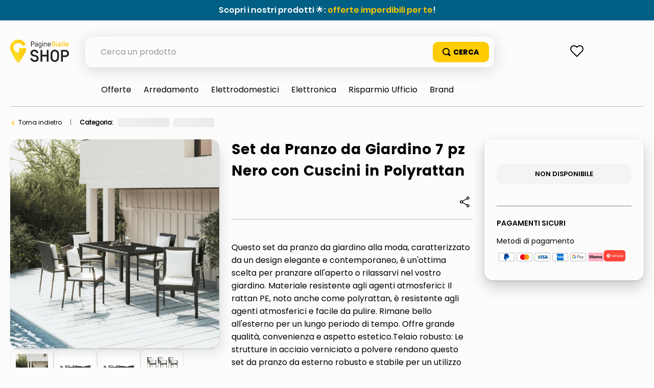

--- FILE ---
content_type: text/html; charset=utf-8
request_url: https://www.google.com/recaptcha/enterprise/anchor?ar=1&k=6LdV7CIpAAAAAPUrHXWlFArQ5hSiNQJk6Ja-vcYM&co=aHR0cHM6Ly9zaG9wLnBhZ2luZWdpYWxsZS5pdDo0NDM.&hl=it&v=PoyoqOPhxBO7pBk68S4YbpHZ&size=invisible&anchor-ms=20000&execute-ms=30000&cb=tv2vex1jsjc7
body_size: 48969
content:
<!DOCTYPE HTML><html dir="ltr" lang="it"><head><meta http-equiv="Content-Type" content="text/html; charset=UTF-8">
<meta http-equiv="X-UA-Compatible" content="IE=edge">
<title>reCAPTCHA</title>
<style type="text/css">
/* cyrillic-ext */
@font-face {
  font-family: 'Roboto';
  font-style: normal;
  font-weight: 400;
  font-stretch: 100%;
  src: url(//fonts.gstatic.com/s/roboto/v48/KFO7CnqEu92Fr1ME7kSn66aGLdTylUAMa3GUBHMdazTgWw.woff2) format('woff2');
  unicode-range: U+0460-052F, U+1C80-1C8A, U+20B4, U+2DE0-2DFF, U+A640-A69F, U+FE2E-FE2F;
}
/* cyrillic */
@font-face {
  font-family: 'Roboto';
  font-style: normal;
  font-weight: 400;
  font-stretch: 100%;
  src: url(//fonts.gstatic.com/s/roboto/v48/KFO7CnqEu92Fr1ME7kSn66aGLdTylUAMa3iUBHMdazTgWw.woff2) format('woff2');
  unicode-range: U+0301, U+0400-045F, U+0490-0491, U+04B0-04B1, U+2116;
}
/* greek-ext */
@font-face {
  font-family: 'Roboto';
  font-style: normal;
  font-weight: 400;
  font-stretch: 100%;
  src: url(//fonts.gstatic.com/s/roboto/v48/KFO7CnqEu92Fr1ME7kSn66aGLdTylUAMa3CUBHMdazTgWw.woff2) format('woff2');
  unicode-range: U+1F00-1FFF;
}
/* greek */
@font-face {
  font-family: 'Roboto';
  font-style: normal;
  font-weight: 400;
  font-stretch: 100%;
  src: url(//fonts.gstatic.com/s/roboto/v48/KFO7CnqEu92Fr1ME7kSn66aGLdTylUAMa3-UBHMdazTgWw.woff2) format('woff2');
  unicode-range: U+0370-0377, U+037A-037F, U+0384-038A, U+038C, U+038E-03A1, U+03A3-03FF;
}
/* math */
@font-face {
  font-family: 'Roboto';
  font-style: normal;
  font-weight: 400;
  font-stretch: 100%;
  src: url(//fonts.gstatic.com/s/roboto/v48/KFO7CnqEu92Fr1ME7kSn66aGLdTylUAMawCUBHMdazTgWw.woff2) format('woff2');
  unicode-range: U+0302-0303, U+0305, U+0307-0308, U+0310, U+0312, U+0315, U+031A, U+0326-0327, U+032C, U+032F-0330, U+0332-0333, U+0338, U+033A, U+0346, U+034D, U+0391-03A1, U+03A3-03A9, U+03B1-03C9, U+03D1, U+03D5-03D6, U+03F0-03F1, U+03F4-03F5, U+2016-2017, U+2034-2038, U+203C, U+2040, U+2043, U+2047, U+2050, U+2057, U+205F, U+2070-2071, U+2074-208E, U+2090-209C, U+20D0-20DC, U+20E1, U+20E5-20EF, U+2100-2112, U+2114-2115, U+2117-2121, U+2123-214F, U+2190, U+2192, U+2194-21AE, U+21B0-21E5, U+21F1-21F2, U+21F4-2211, U+2213-2214, U+2216-22FF, U+2308-230B, U+2310, U+2319, U+231C-2321, U+2336-237A, U+237C, U+2395, U+239B-23B7, U+23D0, U+23DC-23E1, U+2474-2475, U+25AF, U+25B3, U+25B7, U+25BD, U+25C1, U+25CA, U+25CC, U+25FB, U+266D-266F, U+27C0-27FF, U+2900-2AFF, U+2B0E-2B11, U+2B30-2B4C, U+2BFE, U+3030, U+FF5B, U+FF5D, U+1D400-1D7FF, U+1EE00-1EEFF;
}
/* symbols */
@font-face {
  font-family: 'Roboto';
  font-style: normal;
  font-weight: 400;
  font-stretch: 100%;
  src: url(//fonts.gstatic.com/s/roboto/v48/KFO7CnqEu92Fr1ME7kSn66aGLdTylUAMaxKUBHMdazTgWw.woff2) format('woff2');
  unicode-range: U+0001-000C, U+000E-001F, U+007F-009F, U+20DD-20E0, U+20E2-20E4, U+2150-218F, U+2190, U+2192, U+2194-2199, U+21AF, U+21E6-21F0, U+21F3, U+2218-2219, U+2299, U+22C4-22C6, U+2300-243F, U+2440-244A, U+2460-24FF, U+25A0-27BF, U+2800-28FF, U+2921-2922, U+2981, U+29BF, U+29EB, U+2B00-2BFF, U+4DC0-4DFF, U+FFF9-FFFB, U+10140-1018E, U+10190-1019C, U+101A0, U+101D0-101FD, U+102E0-102FB, U+10E60-10E7E, U+1D2C0-1D2D3, U+1D2E0-1D37F, U+1F000-1F0FF, U+1F100-1F1AD, U+1F1E6-1F1FF, U+1F30D-1F30F, U+1F315, U+1F31C, U+1F31E, U+1F320-1F32C, U+1F336, U+1F378, U+1F37D, U+1F382, U+1F393-1F39F, U+1F3A7-1F3A8, U+1F3AC-1F3AF, U+1F3C2, U+1F3C4-1F3C6, U+1F3CA-1F3CE, U+1F3D4-1F3E0, U+1F3ED, U+1F3F1-1F3F3, U+1F3F5-1F3F7, U+1F408, U+1F415, U+1F41F, U+1F426, U+1F43F, U+1F441-1F442, U+1F444, U+1F446-1F449, U+1F44C-1F44E, U+1F453, U+1F46A, U+1F47D, U+1F4A3, U+1F4B0, U+1F4B3, U+1F4B9, U+1F4BB, U+1F4BF, U+1F4C8-1F4CB, U+1F4D6, U+1F4DA, U+1F4DF, U+1F4E3-1F4E6, U+1F4EA-1F4ED, U+1F4F7, U+1F4F9-1F4FB, U+1F4FD-1F4FE, U+1F503, U+1F507-1F50B, U+1F50D, U+1F512-1F513, U+1F53E-1F54A, U+1F54F-1F5FA, U+1F610, U+1F650-1F67F, U+1F687, U+1F68D, U+1F691, U+1F694, U+1F698, U+1F6AD, U+1F6B2, U+1F6B9-1F6BA, U+1F6BC, U+1F6C6-1F6CF, U+1F6D3-1F6D7, U+1F6E0-1F6EA, U+1F6F0-1F6F3, U+1F6F7-1F6FC, U+1F700-1F7FF, U+1F800-1F80B, U+1F810-1F847, U+1F850-1F859, U+1F860-1F887, U+1F890-1F8AD, U+1F8B0-1F8BB, U+1F8C0-1F8C1, U+1F900-1F90B, U+1F93B, U+1F946, U+1F984, U+1F996, U+1F9E9, U+1FA00-1FA6F, U+1FA70-1FA7C, U+1FA80-1FA89, U+1FA8F-1FAC6, U+1FACE-1FADC, U+1FADF-1FAE9, U+1FAF0-1FAF8, U+1FB00-1FBFF;
}
/* vietnamese */
@font-face {
  font-family: 'Roboto';
  font-style: normal;
  font-weight: 400;
  font-stretch: 100%;
  src: url(//fonts.gstatic.com/s/roboto/v48/KFO7CnqEu92Fr1ME7kSn66aGLdTylUAMa3OUBHMdazTgWw.woff2) format('woff2');
  unicode-range: U+0102-0103, U+0110-0111, U+0128-0129, U+0168-0169, U+01A0-01A1, U+01AF-01B0, U+0300-0301, U+0303-0304, U+0308-0309, U+0323, U+0329, U+1EA0-1EF9, U+20AB;
}
/* latin-ext */
@font-face {
  font-family: 'Roboto';
  font-style: normal;
  font-weight: 400;
  font-stretch: 100%;
  src: url(//fonts.gstatic.com/s/roboto/v48/KFO7CnqEu92Fr1ME7kSn66aGLdTylUAMa3KUBHMdazTgWw.woff2) format('woff2');
  unicode-range: U+0100-02BA, U+02BD-02C5, U+02C7-02CC, U+02CE-02D7, U+02DD-02FF, U+0304, U+0308, U+0329, U+1D00-1DBF, U+1E00-1E9F, U+1EF2-1EFF, U+2020, U+20A0-20AB, U+20AD-20C0, U+2113, U+2C60-2C7F, U+A720-A7FF;
}
/* latin */
@font-face {
  font-family: 'Roboto';
  font-style: normal;
  font-weight: 400;
  font-stretch: 100%;
  src: url(//fonts.gstatic.com/s/roboto/v48/KFO7CnqEu92Fr1ME7kSn66aGLdTylUAMa3yUBHMdazQ.woff2) format('woff2');
  unicode-range: U+0000-00FF, U+0131, U+0152-0153, U+02BB-02BC, U+02C6, U+02DA, U+02DC, U+0304, U+0308, U+0329, U+2000-206F, U+20AC, U+2122, U+2191, U+2193, U+2212, U+2215, U+FEFF, U+FFFD;
}
/* cyrillic-ext */
@font-face {
  font-family: 'Roboto';
  font-style: normal;
  font-weight: 500;
  font-stretch: 100%;
  src: url(//fonts.gstatic.com/s/roboto/v48/KFO7CnqEu92Fr1ME7kSn66aGLdTylUAMa3GUBHMdazTgWw.woff2) format('woff2');
  unicode-range: U+0460-052F, U+1C80-1C8A, U+20B4, U+2DE0-2DFF, U+A640-A69F, U+FE2E-FE2F;
}
/* cyrillic */
@font-face {
  font-family: 'Roboto';
  font-style: normal;
  font-weight: 500;
  font-stretch: 100%;
  src: url(//fonts.gstatic.com/s/roboto/v48/KFO7CnqEu92Fr1ME7kSn66aGLdTylUAMa3iUBHMdazTgWw.woff2) format('woff2');
  unicode-range: U+0301, U+0400-045F, U+0490-0491, U+04B0-04B1, U+2116;
}
/* greek-ext */
@font-face {
  font-family: 'Roboto';
  font-style: normal;
  font-weight: 500;
  font-stretch: 100%;
  src: url(//fonts.gstatic.com/s/roboto/v48/KFO7CnqEu92Fr1ME7kSn66aGLdTylUAMa3CUBHMdazTgWw.woff2) format('woff2');
  unicode-range: U+1F00-1FFF;
}
/* greek */
@font-face {
  font-family: 'Roboto';
  font-style: normal;
  font-weight: 500;
  font-stretch: 100%;
  src: url(//fonts.gstatic.com/s/roboto/v48/KFO7CnqEu92Fr1ME7kSn66aGLdTylUAMa3-UBHMdazTgWw.woff2) format('woff2');
  unicode-range: U+0370-0377, U+037A-037F, U+0384-038A, U+038C, U+038E-03A1, U+03A3-03FF;
}
/* math */
@font-face {
  font-family: 'Roboto';
  font-style: normal;
  font-weight: 500;
  font-stretch: 100%;
  src: url(//fonts.gstatic.com/s/roboto/v48/KFO7CnqEu92Fr1ME7kSn66aGLdTylUAMawCUBHMdazTgWw.woff2) format('woff2');
  unicode-range: U+0302-0303, U+0305, U+0307-0308, U+0310, U+0312, U+0315, U+031A, U+0326-0327, U+032C, U+032F-0330, U+0332-0333, U+0338, U+033A, U+0346, U+034D, U+0391-03A1, U+03A3-03A9, U+03B1-03C9, U+03D1, U+03D5-03D6, U+03F0-03F1, U+03F4-03F5, U+2016-2017, U+2034-2038, U+203C, U+2040, U+2043, U+2047, U+2050, U+2057, U+205F, U+2070-2071, U+2074-208E, U+2090-209C, U+20D0-20DC, U+20E1, U+20E5-20EF, U+2100-2112, U+2114-2115, U+2117-2121, U+2123-214F, U+2190, U+2192, U+2194-21AE, U+21B0-21E5, U+21F1-21F2, U+21F4-2211, U+2213-2214, U+2216-22FF, U+2308-230B, U+2310, U+2319, U+231C-2321, U+2336-237A, U+237C, U+2395, U+239B-23B7, U+23D0, U+23DC-23E1, U+2474-2475, U+25AF, U+25B3, U+25B7, U+25BD, U+25C1, U+25CA, U+25CC, U+25FB, U+266D-266F, U+27C0-27FF, U+2900-2AFF, U+2B0E-2B11, U+2B30-2B4C, U+2BFE, U+3030, U+FF5B, U+FF5D, U+1D400-1D7FF, U+1EE00-1EEFF;
}
/* symbols */
@font-face {
  font-family: 'Roboto';
  font-style: normal;
  font-weight: 500;
  font-stretch: 100%;
  src: url(//fonts.gstatic.com/s/roboto/v48/KFO7CnqEu92Fr1ME7kSn66aGLdTylUAMaxKUBHMdazTgWw.woff2) format('woff2');
  unicode-range: U+0001-000C, U+000E-001F, U+007F-009F, U+20DD-20E0, U+20E2-20E4, U+2150-218F, U+2190, U+2192, U+2194-2199, U+21AF, U+21E6-21F0, U+21F3, U+2218-2219, U+2299, U+22C4-22C6, U+2300-243F, U+2440-244A, U+2460-24FF, U+25A0-27BF, U+2800-28FF, U+2921-2922, U+2981, U+29BF, U+29EB, U+2B00-2BFF, U+4DC0-4DFF, U+FFF9-FFFB, U+10140-1018E, U+10190-1019C, U+101A0, U+101D0-101FD, U+102E0-102FB, U+10E60-10E7E, U+1D2C0-1D2D3, U+1D2E0-1D37F, U+1F000-1F0FF, U+1F100-1F1AD, U+1F1E6-1F1FF, U+1F30D-1F30F, U+1F315, U+1F31C, U+1F31E, U+1F320-1F32C, U+1F336, U+1F378, U+1F37D, U+1F382, U+1F393-1F39F, U+1F3A7-1F3A8, U+1F3AC-1F3AF, U+1F3C2, U+1F3C4-1F3C6, U+1F3CA-1F3CE, U+1F3D4-1F3E0, U+1F3ED, U+1F3F1-1F3F3, U+1F3F5-1F3F7, U+1F408, U+1F415, U+1F41F, U+1F426, U+1F43F, U+1F441-1F442, U+1F444, U+1F446-1F449, U+1F44C-1F44E, U+1F453, U+1F46A, U+1F47D, U+1F4A3, U+1F4B0, U+1F4B3, U+1F4B9, U+1F4BB, U+1F4BF, U+1F4C8-1F4CB, U+1F4D6, U+1F4DA, U+1F4DF, U+1F4E3-1F4E6, U+1F4EA-1F4ED, U+1F4F7, U+1F4F9-1F4FB, U+1F4FD-1F4FE, U+1F503, U+1F507-1F50B, U+1F50D, U+1F512-1F513, U+1F53E-1F54A, U+1F54F-1F5FA, U+1F610, U+1F650-1F67F, U+1F687, U+1F68D, U+1F691, U+1F694, U+1F698, U+1F6AD, U+1F6B2, U+1F6B9-1F6BA, U+1F6BC, U+1F6C6-1F6CF, U+1F6D3-1F6D7, U+1F6E0-1F6EA, U+1F6F0-1F6F3, U+1F6F7-1F6FC, U+1F700-1F7FF, U+1F800-1F80B, U+1F810-1F847, U+1F850-1F859, U+1F860-1F887, U+1F890-1F8AD, U+1F8B0-1F8BB, U+1F8C0-1F8C1, U+1F900-1F90B, U+1F93B, U+1F946, U+1F984, U+1F996, U+1F9E9, U+1FA00-1FA6F, U+1FA70-1FA7C, U+1FA80-1FA89, U+1FA8F-1FAC6, U+1FACE-1FADC, U+1FADF-1FAE9, U+1FAF0-1FAF8, U+1FB00-1FBFF;
}
/* vietnamese */
@font-face {
  font-family: 'Roboto';
  font-style: normal;
  font-weight: 500;
  font-stretch: 100%;
  src: url(//fonts.gstatic.com/s/roboto/v48/KFO7CnqEu92Fr1ME7kSn66aGLdTylUAMa3OUBHMdazTgWw.woff2) format('woff2');
  unicode-range: U+0102-0103, U+0110-0111, U+0128-0129, U+0168-0169, U+01A0-01A1, U+01AF-01B0, U+0300-0301, U+0303-0304, U+0308-0309, U+0323, U+0329, U+1EA0-1EF9, U+20AB;
}
/* latin-ext */
@font-face {
  font-family: 'Roboto';
  font-style: normal;
  font-weight: 500;
  font-stretch: 100%;
  src: url(//fonts.gstatic.com/s/roboto/v48/KFO7CnqEu92Fr1ME7kSn66aGLdTylUAMa3KUBHMdazTgWw.woff2) format('woff2');
  unicode-range: U+0100-02BA, U+02BD-02C5, U+02C7-02CC, U+02CE-02D7, U+02DD-02FF, U+0304, U+0308, U+0329, U+1D00-1DBF, U+1E00-1E9F, U+1EF2-1EFF, U+2020, U+20A0-20AB, U+20AD-20C0, U+2113, U+2C60-2C7F, U+A720-A7FF;
}
/* latin */
@font-face {
  font-family: 'Roboto';
  font-style: normal;
  font-weight: 500;
  font-stretch: 100%;
  src: url(//fonts.gstatic.com/s/roboto/v48/KFO7CnqEu92Fr1ME7kSn66aGLdTylUAMa3yUBHMdazQ.woff2) format('woff2');
  unicode-range: U+0000-00FF, U+0131, U+0152-0153, U+02BB-02BC, U+02C6, U+02DA, U+02DC, U+0304, U+0308, U+0329, U+2000-206F, U+20AC, U+2122, U+2191, U+2193, U+2212, U+2215, U+FEFF, U+FFFD;
}
/* cyrillic-ext */
@font-face {
  font-family: 'Roboto';
  font-style: normal;
  font-weight: 900;
  font-stretch: 100%;
  src: url(//fonts.gstatic.com/s/roboto/v48/KFO7CnqEu92Fr1ME7kSn66aGLdTylUAMa3GUBHMdazTgWw.woff2) format('woff2');
  unicode-range: U+0460-052F, U+1C80-1C8A, U+20B4, U+2DE0-2DFF, U+A640-A69F, U+FE2E-FE2F;
}
/* cyrillic */
@font-face {
  font-family: 'Roboto';
  font-style: normal;
  font-weight: 900;
  font-stretch: 100%;
  src: url(//fonts.gstatic.com/s/roboto/v48/KFO7CnqEu92Fr1ME7kSn66aGLdTylUAMa3iUBHMdazTgWw.woff2) format('woff2');
  unicode-range: U+0301, U+0400-045F, U+0490-0491, U+04B0-04B1, U+2116;
}
/* greek-ext */
@font-face {
  font-family: 'Roboto';
  font-style: normal;
  font-weight: 900;
  font-stretch: 100%;
  src: url(//fonts.gstatic.com/s/roboto/v48/KFO7CnqEu92Fr1ME7kSn66aGLdTylUAMa3CUBHMdazTgWw.woff2) format('woff2');
  unicode-range: U+1F00-1FFF;
}
/* greek */
@font-face {
  font-family: 'Roboto';
  font-style: normal;
  font-weight: 900;
  font-stretch: 100%;
  src: url(//fonts.gstatic.com/s/roboto/v48/KFO7CnqEu92Fr1ME7kSn66aGLdTylUAMa3-UBHMdazTgWw.woff2) format('woff2');
  unicode-range: U+0370-0377, U+037A-037F, U+0384-038A, U+038C, U+038E-03A1, U+03A3-03FF;
}
/* math */
@font-face {
  font-family: 'Roboto';
  font-style: normal;
  font-weight: 900;
  font-stretch: 100%;
  src: url(//fonts.gstatic.com/s/roboto/v48/KFO7CnqEu92Fr1ME7kSn66aGLdTylUAMawCUBHMdazTgWw.woff2) format('woff2');
  unicode-range: U+0302-0303, U+0305, U+0307-0308, U+0310, U+0312, U+0315, U+031A, U+0326-0327, U+032C, U+032F-0330, U+0332-0333, U+0338, U+033A, U+0346, U+034D, U+0391-03A1, U+03A3-03A9, U+03B1-03C9, U+03D1, U+03D5-03D6, U+03F0-03F1, U+03F4-03F5, U+2016-2017, U+2034-2038, U+203C, U+2040, U+2043, U+2047, U+2050, U+2057, U+205F, U+2070-2071, U+2074-208E, U+2090-209C, U+20D0-20DC, U+20E1, U+20E5-20EF, U+2100-2112, U+2114-2115, U+2117-2121, U+2123-214F, U+2190, U+2192, U+2194-21AE, U+21B0-21E5, U+21F1-21F2, U+21F4-2211, U+2213-2214, U+2216-22FF, U+2308-230B, U+2310, U+2319, U+231C-2321, U+2336-237A, U+237C, U+2395, U+239B-23B7, U+23D0, U+23DC-23E1, U+2474-2475, U+25AF, U+25B3, U+25B7, U+25BD, U+25C1, U+25CA, U+25CC, U+25FB, U+266D-266F, U+27C0-27FF, U+2900-2AFF, U+2B0E-2B11, U+2B30-2B4C, U+2BFE, U+3030, U+FF5B, U+FF5D, U+1D400-1D7FF, U+1EE00-1EEFF;
}
/* symbols */
@font-face {
  font-family: 'Roboto';
  font-style: normal;
  font-weight: 900;
  font-stretch: 100%;
  src: url(//fonts.gstatic.com/s/roboto/v48/KFO7CnqEu92Fr1ME7kSn66aGLdTylUAMaxKUBHMdazTgWw.woff2) format('woff2');
  unicode-range: U+0001-000C, U+000E-001F, U+007F-009F, U+20DD-20E0, U+20E2-20E4, U+2150-218F, U+2190, U+2192, U+2194-2199, U+21AF, U+21E6-21F0, U+21F3, U+2218-2219, U+2299, U+22C4-22C6, U+2300-243F, U+2440-244A, U+2460-24FF, U+25A0-27BF, U+2800-28FF, U+2921-2922, U+2981, U+29BF, U+29EB, U+2B00-2BFF, U+4DC0-4DFF, U+FFF9-FFFB, U+10140-1018E, U+10190-1019C, U+101A0, U+101D0-101FD, U+102E0-102FB, U+10E60-10E7E, U+1D2C0-1D2D3, U+1D2E0-1D37F, U+1F000-1F0FF, U+1F100-1F1AD, U+1F1E6-1F1FF, U+1F30D-1F30F, U+1F315, U+1F31C, U+1F31E, U+1F320-1F32C, U+1F336, U+1F378, U+1F37D, U+1F382, U+1F393-1F39F, U+1F3A7-1F3A8, U+1F3AC-1F3AF, U+1F3C2, U+1F3C4-1F3C6, U+1F3CA-1F3CE, U+1F3D4-1F3E0, U+1F3ED, U+1F3F1-1F3F3, U+1F3F5-1F3F7, U+1F408, U+1F415, U+1F41F, U+1F426, U+1F43F, U+1F441-1F442, U+1F444, U+1F446-1F449, U+1F44C-1F44E, U+1F453, U+1F46A, U+1F47D, U+1F4A3, U+1F4B0, U+1F4B3, U+1F4B9, U+1F4BB, U+1F4BF, U+1F4C8-1F4CB, U+1F4D6, U+1F4DA, U+1F4DF, U+1F4E3-1F4E6, U+1F4EA-1F4ED, U+1F4F7, U+1F4F9-1F4FB, U+1F4FD-1F4FE, U+1F503, U+1F507-1F50B, U+1F50D, U+1F512-1F513, U+1F53E-1F54A, U+1F54F-1F5FA, U+1F610, U+1F650-1F67F, U+1F687, U+1F68D, U+1F691, U+1F694, U+1F698, U+1F6AD, U+1F6B2, U+1F6B9-1F6BA, U+1F6BC, U+1F6C6-1F6CF, U+1F6D3-1F6D7, U+1F6E0-1F6EA, U+1F6F0-1F6F3, U+1F6F7-1F6FC, U+1F700-1F7FF, U+1F800-1F80B, U+1F810-1F847, U+1F850-1F859, U+1F860-1F887, U+1F890-1F8AD, U+1F8B0-1F8BB, U+1F8C0-1F8C1, U+1F900-1F90B, U+1F93B, U+1F946, U+1F984, U+1F996, U+1F9E9, U+1FA00-1FA6F, U+1FA70-1FA7C, U+1FA80-1FA89, U+1FA8F-1FAC6, U+1FACE-1FADC, U+1FADF-1FAE9, U+1FAF0-1FAF8, U+1FB00-1FBFF;
}
/* vietnamese */
@font-face {
  font-family: 'Roboto';
  font-style: normal;
  font-weight: 900;
  font-stretch: 100%;
  src: url(//fonts.gstatic.com/s/roboto/v48/KFO7CnqEu92Fr1ME7kSn66aGLdTylUAMa3OUBHMdazTgWw.woff2) format('woff2');
  unicode-range: U+0102-0103, U+0110-0111, U+0128-0129, U+0168-0169, U+01A0-01A1, U+01AF-01B0, U+0300-0301, U+0303-0304, U+0308-0309, U+0323, U+0329, U+1EA0-1EF9, U+20AB;
}
/* latin-ext */
@font-face {
  font-family: 'Roboto';
  font-style: normal;
  font-weight: 900;
  font-stretch: 100%;
  src: url(//fonts.gstatic.com/s/roboto/v48/KFO7CnqEu92Fr1ME7kSn66aGLdTylUAMa3KUBHMdazTgWw.woff2) format('woff2');
  unicode-range: U+0100-02BA, U+02BD-02C5, U+02C7-02CC, U+02CE-02D7, U+02DD-02FF, U+0304, U+0308, U+0329, U+1D00-1DBF, U+1E00-1E9F, U+1EF2-1EFF, U+2020, U+20A0-20AB, U+20AD-20C0, U+2113, U+2C60-2C7F, U+A720-A7FF;
}
/* latin */
@font-face {
  font-family: 'Roboto';
  font-style: normal;
  font-weight: 900;
  font-stretch: 100%;
  src: url(//fonts.gstatic.com/s/roboto/v48/KFO7CnqEu92Fr1ME7kSn66aGLdTylUAMa3yUBHMdazQ.woff2) format('woff2');
  unicode-range: U+0000-00FF, U+0131, U+0152-0153, U+02BB-02BC, U+02C6, U+02DA, U+02DC, U+0304, U+0308, U+0329, U+2000-206F, U+20AC, U+2122, U+2191, U+2193, U+2212, U+2215, U+FEFF, U+FFFD;
}

</style>
<link rel="stylesheet" type="text/css" href="https://www.gstatic.com/recaptcha/releases/PoyoqOPhxBO7pBk68S4YbpHZ/styles__ltr.css">
<script nonce="9TGtt64YOsccbJUpymBKEw" type="text/javascript">window['__recaptcha_api'] = 'https://www.google.com/recaptcha/enterprise/';</script>
<script type="text/javascript" src="https://www.gstatic.com/recaptcha/releases/PoyoqOPhxBO7pBk68S4YbpHZ/recaptcha__it.js" nonce="9TGtt64YOsccbJUpymBKEw">
      
    </script></head>
<body><div id="rc-anchor-alert" class="rc-anchor-alert"></div>
<input type="hidden" id="recaptcha-token" value="[base64]">
<script type="text/javascript" nonce="9TGtt64YOsccbJUpymBKEw">
      recaptcha.anchor.Main.init("[\x22ainput\x22,[\x22bgdata\x22,\x22\x22,\[base64]/[base64]/[base64]/[base64]/[base64]/UltsKytdPUU6KEU8MjA0OD9SW2wrK109RT4+NnwxOTI6KChFJjY0NTEyKT09NTUyOTYmJk0rMTxjLmxlbmd0aCYmKGMuY2hhckNvZGVBdChNKzEpJjY0NTEyKT09NTYzMjA/[base64]/[base64]/[base64]/[base64]/[base64]/[base64]/[base64]\x22,\[base64]\\u003d\x22,\x22A8KZw77CvcKsNnAXVVNzOsOZU23Dk8OBKn7Ck2IpRMKIwpLDjMOFw65zUcK4A8KUwpsOw7waZTTCqsOZw7rCnMK8ViAdw7oXw6TChcKUS8KeJcOlT8K/IsKbDmgQwrU/W2Y3BCDCikxew5LDtyl1wptzGwhOcsOODMKawqIhPcKyFBENwqU1YcOMw7k1ZsOmw61Rw48nLD7Dp8Osw5ZlP8KJw7RvTcOpVSXCk0TCpHPClD3CkDPCny51bMOzSMOcw5MJKgYgEMKxwpzCqTgJTcKtw6tPKcKpOcO/[base64]/wp/CvATDpD7CgMOSeUNswrQNwpZRZ8KsegrCmMOOw77CkhHCp0pHw7PDjknDqCTCgRVxwpvDr8OowpwWw6kFW8KiKGrCicKAAMOhwp7DuQkQwqbDoMKBAQg2RMOhN3YNQMO8X3XDl8Kuw5vDrGtwDwoOw4/CusOZw4RdwrPDnlrCiSh/w7zCnAlQwrgydiUlUW/Ck8K/w6jCv8Kuw7IBJjHCpy1qwolhA8KLc8K1wqvCkBQFTxDCi27Du00Jw6kIw4nDqCtHcntRD8Kww4pMw6powrIYw5/DhyDCrS7ChsKKwq/DiwI/ZsKpwrvDjxkGbMO7w47DkcKtw6vDomnCgVNUC8OjKcKzHsKhw7HCgMKnJS8ywp/CpsOJfkMHHMOAAwHCiGotwq50WnRCXcOJTWnDpkTCtMOCIMOceiLCoVoLQ8KafcKrw7jCm3BOVcOnwrbCjsKOw5LDvR5zw5clFMO8w7scJU3Dlip2M0dmw6UmwqEoQsO+H319R8KfVG/DpX1rQcOyw5Yqw53Cm8OoN8Kvw4TDtcK7wpQRMzfCm8K2woXCg0TCll0/wqg8w4Ixw5/[base64]/UMKTesKpF1R3w7xPw4ZZw6FcBQcuSmvClwHCqMOPJgVLw7fCm8OFwobCvzp/w4wSwqPDhhfDoAQiwqzCjsOkNMONFMKlw75aEsKpwr84wpXCl8KCNzIIfcOZAMKZwpTDo1QCw5sLwqTCv1fDint6V8Kkw4gdw5s/RVfDjMOWZnLCq1F6XsKvKmXDqmbCvVDDoggIKcKaAMK2w53DgMKWw7vDvcKgG8KNw4TCqUPDrHnDkjFVwpRfw6JbwotOIcKCw6fDgcOMHMKFwp3CqAXDosKLSMOiwr7CrMOpw67DnsKDw45awpY1w5xPchzCqjrDskwnesKnd8KuQMKPw6nDqjR/w71xSkrCtzYqw6ElIwfDq8KswobDgsKwwrHDmVJAw6/CpMKeMMO4w6dow5wvG8KWw75KF8K6wqnDtlzCvMK6w7bCkDkuPcOAwq1mBBzCgcK+DUTDocO9PVwpNS/DhA3ChHxcw4wzacKresOpw4LCvMKxL0XDisO3wo3DpsKBw5Jpw7F3R8K9wq/Ct8Kww6zDo0zCnMKtBhFUQWzDj8K+wooUMQwgwrnDlm5efMKEw7U4e8KsbGfCmCnCjTfDl2s4IQjDjcOQw6V0M8O0OCHCocKHFjdhw4rDjsKJwpnDtFfDsyV5w6kQWcKFa8OkfTEPwo/CgQPDmsOFCWHDr01CwozDo8KGwqBTPMO+VULClsOwYVLCr2VASsO/KsKzwo/[base64]/cnPCqDRcw5ssa8O0X3TClQDChhzCp2NuA8KbHcKLXMOLKsO2esO3w7UhH3NOPTTCjcOgRh/DmsKmw7XDlT/Cp8Ocw4FQSifDrEbChn1VwqcfUMKPaMOfwrlJcUIzXcOkwoFSGsOseyXDiQ/DtDsNKwkST8KWwo18ccKbwqtpwp5Pw4PChHhbwqRXYTPDgcOLcMO4PyzDlDlwLG3DnmzCgMOPccOZHSkic1nDg8OHwpzDqQzCuTYdwrXClRnCvsKrwrnDjcKJHsO0w5bDiMKPaDQYFMKfw7/DnWxcw7vDhkPDhcKCBnXDg2hgZkoNw4PCmHXCgMKVwo/DvFhdwrdjw4t9wqEUYmHDpS3DucK+w6rDmcKMHcKGbGhCYB7DucK/ND/[base64]/ChsOIwqrDpzUlRsOfDlrCmULCkVzCpGjDj1kcwoM6MMKYw5TDqMKSwqpxZ0nCv39tHWPDocOGUMK3fjVgw5UnXcO+V8OewprCiMOHCw7DgMK4worDsSs/woLCoMOCN8ONUcOePhPCq8Osa8KDcBIIw6YRwrfDicOKI8OHI8OuwrzCuh3CqXoow5PDuBDDlBlEwp/Duwgow4gJAnMOwqUKw5tzEVjDnBfCvMKTw7/[base64]/DumTCn8OkB0YXwo3DtF8BGsKawrPDmsOZV8KpA8OPwqjDhVR5M3DDiD7Dj8OMwrzDi3HDisOUBhnCicKGw7YGdmvCn0fDiBjDpg7CjTduw43DqXtzQhI3Y8KvQDYleR/DjcKVY2NVcMOdD8K4wqMow6sSTsOBICwEwo/[base64]/[base64]/[base64]/DlG0Vw6TDgcK2PgDCpw0LVcOMF8Oxw53CiQA1w4QQw6DCvBtoFcOPwo7ChcOOwp7Do8K/wpMlPMKuw5scwqvDk0VdWkE+M8KNwozDs8O5wqbCn8KLF38CYXV0CMKlwrlgw4R5wqzDtsO0w6LCi0Qrw4cwwojCl8Ofwo/ClcOCeB8hw5USBUNjwoHDtTU4wpUNwq3CgsKqw7pTYFU2V8K9w7RZwog+cR9tZcOEw4gfTkceWkvDn2zCk1scw4zCshvDlsOJGDs2WMKuw7jDuQvDolkXVkfCksOOwqlLwpVsF8KAw73DrcKBwpLDhcOHwo/CpMKmO8KBwrfCgz/ChMKtwr8FUMKgK09WwoHCjcOvw7/DgBrChEEJw7jDpH0ww5RpwrXClcODDy/CncKYw4QQw53DmGADdknCjTbDu8Oww5DCrcKFS8Ksw4RpQsOhw5rCj8OrQiPDiFbCkTJUwpLDhjXCusK8NwZBImTCiMOSWsKnIS3CtBXCi8OFwrYgwqPCiS3DtnNww63DuF7CszjDncOrTcOMwobDmAQ+HkPDvHgBO8OFSsOadXp1IWvCrBA/[base64]/ChcKEZMKtI2ULwrrDlMKkwrFjTcKEwrAfa8KvwokQA8Kiw6kacsK1NW05wo5Hw4XCh8KtwoHCnsKHVMOYwpzCmk53w6TDmS/[base64]/CpkjDr2pTCSR9CXVGc8KiABJdw6rDtcKyFSpGDMOyA31kwo3CvcKfwqB7w47DsyPDpSPChMKPA23DknEsE3NKOFYsw4crw5/CrC3Ct8Osw6zCrm8vw73ChW8Uwq3DjxE/fRvDqVbCosKowqQGwp3CtsOBw5LCvcKTw7FmHDNTI8OSMCUYwo7Ch8OML8KUecKJS8Oow7bCvTAJG8OMS8OKwoBgw5zDvTDDqg3DosO+w7PChWwBZcK+FEhSHR/DjcO5wrYTw7HCusO2PBPCiRkHJcO0w4dFw4ITwot/w4nDkcKbblnDhsKuwrbCvGfDlcKmF8OCwrQzw4vDpinCnsKtBsKjHFtJGMK2wpnDuG0TZMK4ZsKWwrxEeMKpFE0VGMOIDMOjwpfDgjdKHEUuw4vCmsKfK37DscKSw5fDr0fCmHLDsVfCvSwYw5rCrcKQw7vCsCIYOjRxwphdTsK2wpMEwp3DpgDDpS3DvHRsCS/DvMKBwpfCo8ONV3PDgmDDiSbDlwjCksOvWMKyKMKuwpBIGMOfwpNiQ8Ouw7UbNsK0wpFiOyxjT2TCtMKiNh3CjnvDsmvDn17DrUR3C8K7Zw5Pw67Dp8KpwpBzwrZSFsOBXyzDoj/CmsKyw5NARFvCjsOTwrI8XMOMwojDt8KIbcOLwojDgy05wonDjVhzOsO/[base64]/DqggqaMKVfxMHw5vCqMOWWcK5Z2J8w5tSEm3Cq8Ouex7Duy5Nw7bCjMKew65gw7/[base64]/eMK7w7TCriPDmMODw7jDgU4CSyNVw7zDgcKNKMOoOMK6w5k5w5nCjMKLZsKjwrQpwpDCnR8nADhfw6DDqlwHOsObw4QwwrLDrMO/QjNxOsK2PnbCklzDiMKwAMOcDETCocOdw6fClUTCqMKnQCEIw41GUh/CtFkRwoF/IcK8woZJIcOAcDjCuk9AwpwEw6TDs2F4wplTKMOdTFTCuQfCkVVUPRBvwrlvwobClWRSwr9ow7xIVTHCqsO4EMOvw4/ClFICNQRwPynDoMOew5rDosK2w4xWTsORbzZzwrbCiC1zw4DDs8KLTjbDtsKWwqsHBnfDtQNJw5QWwoLChHYBTMO7Tnluw5IkLsKHwqUOwrsYeMOocMOvwrJEDQ/Dh3jCt8KOdMKDSsOXbMKqw5TCisKuwr4Vw7XDiG0Sw5nDpxPCkEhDw7AQN8K3BwbCn8OGwrTDvsOuacKlcsKSL28bw4RHwowBLMO1w6PDhDbDqTpXbcKYMMKww7XChsKUwovDu8O7wp3Cv8OccsOGLV0ydsKBcVnDr8OJwqpSIzhPF33DtMKew7/DsQtOw7dFwrQsYxXCgcO0wozCncKSwqQdNcKHwqjDoEjDusKjPDM3wprDgVI8RMOow6w8wqIZU8OBPFgQQlVCw5NjwpnCgVgKw4nDiMOFDm/Dn8O6w5vDucKDwpPCv8Kuw5Z/[base64]/DmSHDtQ94woN3wqEmQ8KuSsKmAwfDmlhqV8KjwpTDoMKAwqnDnMK9w53DpwnCqXzCnMKaw63CmsKLw6HCo3XDgMKbNMOccVDCicKvw7DDl8OJw7fCosOwwpghVsK/woFSZhEgwooqwqECCcK8wqrDt0TDssKew4bCjcO0CFJVw4k3wqDCtsOpwoFpFMKiO3DDs8OlwprCjcOcwpDCpyLDngrClMKOw4/DtsOlw5sew69iBMORwoUhw5RcY8O/wpoSUsKyw4hcLsKwwpZlw6pIw6DClRjDkjvCpHHDrMOGasKDw61cw6/[base64]/DljHDqcKIw7JmFXF0w60JYcOhbcKRIU4FNBXCuFjChsKIIMOYLMO/dljCpcKWOsO2QkDCrQvCvcKIB8OIwrjDoh8uRl8bw4fDlMK+wpPCucKVw5PDgMKpPCNWwrzCuXXDs8OBw60pVHzCvsKUTSJ/wpbCpsK5w4Uiw7TCnyxww4knwoFRQ2HDoT0Ew47DusOwLMKlw4lJHwxyJD7Dv8KCCUjCrcOuLlVcwqLCtGVLw4jCm8OKfMO9w6TCgcOLelwxdMOJwrs6UcOScVomO8Kew4nCjcOPw7DCnMKoLsKHwoEjHMKgwr/CpxbDjcOaa3bClVsww75nwr7Cs8O4woFOQnrCqMOSCAtDJ31hw4HDpW5uwp/Cj8KXTsOdO3lzw5I2BsKxw6vCtsK5wqvCqsOjQAcmOCIeeV9FwqnDhnxMZMKPwp0AwoI9OcKOFcOjOcKJw6XDk8KBKMOqwoLCnMKvw6Ibw7g8w7IGYsKpeyZiwrjDiMO4wq/CtcOZwqPDnSLCvH3DsMOkwrxgwrbDj8KAQ8K4wqAkD8OZw5HDoQYkXcO/wq8Kw7hcwpHDm8KOwrJAI8KSScK0wqfDtCTCmkXDvlZdRw4MF3zCmsK5AsOaAHhSGmPDjRVTJQ88w6UWU1fCsSoyZCzCuTclw4Raw5kjN8OFPMONw4nDucKqG8O7w4llNx4cZ8OOwr7DsMOpwr5Ew4k+wo3DscKoQMOGwpUDUMK/wocBw6zDuMODw5NHGsKJK8OlSsOXw5JZwqtIw7pzw5HCoyM9w5LCp8Klw5FVOsKSLSrCtsKTUATCrVrDjsOQwq/[base64]/Ch8Oxw5XCkCPDm11AwrPDtMKHMApDLQvDojlXwrLChMKUwonDnirCucK5w6xHw43ChMKLw7pHXsOiwrvCqxrDuivDk1ZYaAnDrU9ldCQIwpJlVcOAVyFWYjvCi8Okw4lqwr8Ew6fDrRrDkWnDrcK4wonCqMK3wpJ0I8OzT8OqdUx7CcK/[base64]/C3RgSFfDt8OGXsOlGsKDIsOhwq0PfT8YTTTCoDvCtQlLwqjChSNFesKqw6bDkMKawpxvw6tmwofDrsK3w6TCmMONOsKMw5/[base64]/RMKJMsOEw5bDuwPCkMKywojCgcOdccKiaWbClw9swq7Cn3XDtcKHw6NMwpPCpsKlGjjCrElwwpXDv31HfhbDicOjwqQBwofDtBZALsK3w6ltw7HDsMKbw73DjVMjw6XCiMKSwolbwrtgAsOIwqDDtsO/ZcOVF8KywrrCgcKVw7JGw4LCqsKGw4prSsK2e8OfFsOGw6jCmkLCtMO5EQjDg3rCj1QQwqLCk8KcDMO9wpM2wogyH3URwpBHFMKcw48KCmkuw4EhwrrDjxjDj8KRF2Qbw7zCpzhKKsOqw7HCr8Oww6fCsUTDt8K3ehp9wq3DnVJ1EMOOwqR5w5bCjsOyw48/[base64]/w7nChhXDhifDgm5tVcOabEwkVH5+cMKeLsKiw73CriPCocKpw45Dwq3DgyvDnsOwYMOBGcOGK3xaLmguw5YMRizCh8KKVGcSw4vCt3JbXsOwf07DkSPDq3ByGcOjIwzDg8OLwp3Cmk4/worDpyRYJ8ODDG4tUn7Cn8K3wp5oXC/[base64]/L2pSLMO6w7HDk8OdLcO1FMOuw4IUOsKMw6jDqsKtUSlNw5DDtH9wcgplwr/CuMOUNcOtakrCkkVZw59HFmvDuMO0w7dKJjV5N8OAwqw/QMKYIsKqwpdHw4p7WmTCiFh2w5/CssKJKz0nw548w7IoDsKvwqDCn0nDmcKdScK/[base64]/CucOtZcKXHXDDqcOfE8KTwofDtjR7w5DDnEzChxPDosOmw6nDocKQwph9w7BuEjVFw5J9WBRPwoHDksOsaMKtw6nCt8Kyw5EoI8OrNTpnwrxtP8OAwrhiw6EbIMKfwqx9woUlwpTCmMK/HBPDuGjCk8Ouw5/Dj2hAL8ONw4HDrSgOJkfDmmUzw5cyDMOUw5pNWETDusKhTxQ2w6hSUsO+w5rDo8KsB8KvasKuwqfDv8KuFApIwrZAf8KRaMKAwqHDlHPDqcObw5nCrxAkTcOFYjzCkQMYw5tPczV9wobCuUhhw4/CuMOaw6g6WMKbwovDqsOlEMOlwr3CisO8wozCnSfCrCJLXxXCtcKPI35fwrHDi8Kswrd8w4bDmsO4wqvCjhRRU3xPw787wofCsx4mw5ENw7QLw7XDhMOEd8KuScOKwpLCn8KjwobCklxjw4fCgMOMBQkDNsKmNTTDpi7CgCjCm8KKT8K/w4XDocOKUknCosKGw7QgOMKpw6bDumHCmcKoHU3DkzHCsgLDjW/DkMKcw7FTw6nCkmrCl0JHwqsBw5pQFsKGZ8Ogw41Cwr18wpvCjVHDv009w6bDpQnCklLClhdawp7DrcKWw4FcWS3DmBfDpsOmw7Ulw7LDo8KCw5PCgQLCo8ObwqHDq8Ouw7RIEx7CqVHDpCsuK2/DvWofw5UFw6vCiibCmVvCqsKvwr3CoGYAwovCu8OgwrcfGcO4wrdlGXbDsnlxacK/w7glw4XCjMOKw7nDgcOGFnXDjsK5wpnDtUjDnMKtZcK1w57Cs8Obw4DCqhMaI8KHYG9vw69ewq1ww5UVw5x7w5jChWg1DcO+woxyw5NSMm8CwpDDpB3DrMKMwqrCtRzDtcO3w6nDn8OtQ1RvC1VWHBIDdMOzw4nDgMK/w5RPLR4gEcKPwpQKOkjDhnlXZUrDmD5VP3oFwqvDmMKmJB13w5how7RbwpbDjV7DocOBCXvDicOKw6d4wq49wp0gw63CvCRfbsOZP8OdwqBSw58TPcO3d240enPCuATDisOww6TDvnlEwojClljDncKAEUTCisO4McOYw5IXI0/CjFA0bRjDn8K2Y8O0wqApwo5ZLw9cw77CvsKBJsOewp9GwqXDu8KnXMOMfQ4Vw7UFQMKLwp7ChyvCisOIbcOJTVjDhH5WAMOOwpkkwqbChcKZd35Cdl0BwrAlwocoIsOuw4cRwprCl3JBw53DjWFCwqLDnQl0ZMK+w53DncKTw7/CpjNTAFPClMOGSzxuc8KkLwrDjXHCosOEfnnCoQAOJx7DkynClMO/wrrDpsKecnTCrXsywobDnnhFw6jCp8KNwpRLwprDiCFqUTXDhMOYw6EoMsOZwoPCnXTDmcOqARDCq1Qyw7/[base64]/Ck0N9w7HCjcKswpo9DcK4GVrDssOvF8OxWiDDtgDDu8KVSQFuAQvDvsOaRVfDhsOZwqHDh1LCswbDl8KYwqUzdjsnVcO1KgsFw5Emw5kwX8Kew79qbFTDpcOfw7nDscKUVMOxwqdtTgnCjFDCh8K5EMOzw7rCgsKrwofCuMO+wpnCmkBLwqQsVmDCkxt/dk3DoybClsKEw73DqGEnwppqw5Egwr0db8KlcsOIWQ3CmcKvw6FCAiFCSMOoBB4RY8K+woccacORAcO9S8KgeC3DiG5uE8K0w7NKwp/DvsKlwrDCgcKOQTkpwqleNMO0wrjDu8KydcKEGsOUw6Nlw4VQwp3DkXPCmsKcM0gZcHHDh2TCkWUlc3Z3BX/DshTCvFTDqcOiAi0WcMKHw7fDulLDmC/DucKQwrLCmMO1wpNOw6J8KlzDgXTCghbDvg7DqifChMOQOMKlUcKGw5LDt0cXTH/[base64]/DojvDrmgYwozDmDTDqcKkPT1KdcKwwrZDwqUGw43DiUQ9w71bdMK6bQfCr8OUH8KjSFvChRrDiSgIPxkVHMOvFMOcw5Qzwp0BQsO8w4XDuzYCY2XDvsK6wo9DJcOMGE7Du8OUwp3CsMOWwrBewoZmRHhiUlrClSfCkWPDj1fCvsKhZMO1TMO5Ey/DksOOUXnDh3ZyckLDvsKIOMOpwpgMb24hSMOHZsK3wqQvZcKRw6TDkkcjBlzCrR9Kw7dMwq/[base64]/AkNuwoMVJ8O9cDLCicOARizCg1/DhSkoQsOew7YEwpZTwoVmw4RiwopOw7FeKHAXwoFVw452flbDusKmDsKQa8KoLsKQCsO9en/[base64]/DjjZYw7DCujIgw7oAAwHChMKqw7fConvCimR2bMOGXz/CgsOuwoHCrcOewqnCoVwUNcKww58aLzrCu8O2wrQ/[base64]/DrcOuwoNqw73CpMOLDMK3wq7ClMOPwqsJYsKWw5QMHTPDrxstUMKfw6XDhcOFw5stXVXDrgfDucOZG37DgCh4YsK6Jk/DrcOxfcO+O8ObwoZOOcOzw7XCgMOywqzDrTRvMQvDiC8tw5hVw7Y/WcKSwrvCocKIw7Qew4vDpj8hwpvDnsK9worDjTNXwo4Dw4RgG8KVwpTDoyjCiADCnsONf8OJwp7DrcKCVcOMw7bCosKnwocGw6AST0TDlsOeI3lewqbCqcOlwr/Ds8KUwqdfworDtcO4wqQXw7zCqcOswrzCpsKzShdBZ3LDh8O4M8KafAjDjikyKnvCqx4sw7/CsjTDi8Omw4QrwoA1ZFppU8KBw5IzL0tSwozCiBcrw4rDucObKWd7w6ARw6vDlMOuAMOKw4vDnEEtw6XDksKkLlnCtMOrwrXCk2lcFglQwoNDVcKcCRHCljfCs8KCFMK/XsK/wozCllLCqMOSOsOVwovDm8K6fcODwqthw5zDtydnasKhwotFEjjCnVzClcKgw7TDoMOgw683wr3Cgm9NPcOFw5tMwqVgw7xPw7vCvMKpdsKhwrPDksKJTU43SwDDnU50CcKCwqAQd2lHbEbDqHzDr8KSw700CsKfw7RMZ8Onw5vDrsKkWsK1wrA0woRpwr3Csk/[base64]/woXDjsKjd1cePcOqIzBCd3TDgcKQf8KDwpbCnsO7dEo6wo94XcKzWMOPEcOuBMOkSMOCwqLDqcKAC3fCkyZ+w4LCs8K4SsKsw6hJw6jCuMOTJTtPbMODw4TClcOGDyw8TcORwqF1wr3DlVrDmcOqwoVxfsKlRcOwP8KLwrLCpsO7fmV6w4gzw7MZwq3Dk0/ClMKDTcO7w7XDkHkNwq9Dw55lwpMMw6HDlwPDginCnWVIwr/Cu8OPwrjCilvCiMODwqbDlA7Ct0HCmHjDl8KYbUTDm0HDvMOqwqfCs8KCHMKTWcKZLsOVM8Oiw6rCvMKLwoDChEszHgwNVWZ9dcKHDcOSw7XDsMO+wqFAwqnDqDUcE8KrYXBiJMODaWhGwqI9wrYqNcK8fcOTIMOHbcOIN8KKwow5PErDm8OWw50ZfsKTwq1jw7fCuV/CpsKIw67CrcK4wo3DtsKrwqRLw4hKIsKtwrwJRU7DocOrGMOVw75TwqvCumvCuMKrw4nDoQfCr8KXTgg9w4TDl0s1XSN1Qg4OXnZZw47DowdzIcOBfcK3LRwXZMKEw5DDrGVuXkLCowZ8Q1czJWzDunTDvFPCkgjClcO/[base64]/[base64]/wr0bPMOYbGU8H8K3Y8OPwoBjcMKuYQDCjsKiwpDDjcOmG8OXRy3Dr8Kuw6XCjzbDusOEw59Xw4EAwq3Dr8K9w6MZEB8PfsKBw7xhw4HCrRItwoA6SsOkw50dwqQJPMOOU8K5w7rDpsOFMsKUwq4RwqLDl8KIFCwkEcKfLy7CtMOSwoliw4BWwrU/wr7DpsOZSsKGw5zCgcKvwpgXVknDrcKow43CssKhOitJw67DrMKPHF/Cp8OUwoHDosO/w4jCicOxw40hw4LCiMKJV8OTW8ObXi/DiEzCksKbH3LCvMKMwr7DvcOMT00CPnkDw7ZAwoxKw44UwotVERDCmW/DiGPClW03U8OOHDsNw5EXwp3DtRDCt8OwwohEYsK8QwDDogXChMK2ZU7Cj0/CtBp2bcORXmMMX1DCksO9w7EWwpUiWcOtw5vCl2TDh8O5w7suwqPCuk7DuAolYjnCoGo5d8KLNMK+FsOoc8OlOsOaTF3DtMK7J8Oxw5/[base64]/DqMK0E8KxTsK7w5Ncw5rDlGtxw43DkcOUw5jDjEDCo8OkaMK2XHxLOTgOehxAw65cYsKrDsO2w5TDosOrwrbDoDHDhMKyEEzCglLCoMKGwrBbCH0wwqZmw5Jow4zCu8KTw6bDg8KWOcOqNHpew5gWwrhxwoIlwqzDscOXX0/CrsOWU3nClmjDrgrDrMO6wr3CvcOacMKtTcOow6A3N8O6BMKew4xzQ3nDtH/ChcO9w47CmVscOsKMw7sbQ0o2QD4cw4fCtFPDul8vPnjDql3CnsKdw4DDlcOVw6zClGVuwo3Dt3XDrsOAw7TCsXVhw5tuNMO+w6TComsNwr/[base64]/[base64]/w6XDu8KHIEDCucK2w7J2Kjslw75Ew43CvcORw70uP8OIwoTCnhDDkisBBMOkwohtLcKLQGnDnsKmwoB9w7rCkMKwZzzCgcOBwpQqw6sqw6DCtCcwa8KzNi1Ram3CssKUdzcOwp/[base64]/[base64]/CpMKDXUF0R8KsTm/CgcK5Q3/Dr8O9w7J+D3hXDMOpMsKTDh9iMFzDvmXCnCZMw5bDgMKQwrZrVAHCpkVcFMKfw4/[base64]/YcOjwq3Cq2Umw6/DssOKw6RvVcK5HsOKw5gtwpXCjBfCtcKrw5rDhcOwwrR7wpvDg8KmcBV2w73CgcKTw7oZfcOraQEzw4cPbE/[base64]/ChcOGwoQjw4rDtMOMwpxZwp0mXsKUY8KoFCF1wqLDvsOlwqbDvmrDmQIFwpzDl2sUCcOHHGYKw5QnwrFbCQ7Dim9Dw7B+woLCkcK1wrbDiWxOH8Kiw6vCvsKgC8OgY8Odw7QFw6TCscOBY8OzT8OERsKhSBDCmxZIw7jDk8Oow5LDhD/Dh8OYw4doEFTDrm5tw4dbZFPCnyHCusOdfH4vTcONJ8OZw43Dhk9Xw4rCsA7CrAzDgMOSwqAWUVrDqMKRSk8uwqJiwphtw7jDhMKGCTc/wpXDvcKXw4o3ElnDgMOywo3CuUZ1wpbDhMKeIUdpUcOhBcOfw4jDkSvDkcOJwpHCsMKDQcOZbcKAI8KXw63CqE3DpkxawrDCr0NCFT12w6EDam4swqHCglXDrMK5DMORVcOrcsOOw7fCssKhYMKvwoPCqcOSNsK0w5/Cg8KgZwnCknfDgXbDpDNSTCMiwqTDlWnCgsO5w6jCn8O7wo5SacKLwrk2AAVMwotwwp52wpjDhR4ywrvCigshDMO+wpzCjsKmchbCqMOlNsOiLMKLMBkKR0HClcKsecKswoV5w6XCuA8swrcpwpfCt8KPU0QTQGwcw6LDjljCoG/DrgjDoMKeFsKTw5TDghTDnsK2TBrDugpQw69jXMK5wrPDkcO3NMOZwqbCvsKYAHzCmHzCmxDCtFnDhSsOw7InacO/YsKkw6YsUcKZwqjCqsOkw7FIPE7Dm8KEAWpNdMKLZcO+Cz7CvW7CoMOvw5w/[base64]/[base64]/w4JTw5EOwr5UwpU2w74KAMKSDgU3wo3CpsKfw5bChsKGPwQvw4vDh8OKw7NCDC/CpsKfw6JjQsKjXj9+FMKGDAJgw6hHE8ONUTRaXsOewqgeKMOrTRPCqCgpw7Mnw4LCj8Onw7rCqU3Cn8KtOMKxw6zCncKXeAvDvMOjwp/CsT7DrWIBw7fDm10Sw6RTbR/[base64]/Cl8Kiw71ZAHPCjsK2w5d6wprDt8OJIcOYasOLwqnCj8O5wq42fcONasKnUsOIwoAjw4VwZlVnVzXChcKhFWvDvMOpw55Nw4XDn8OUY2bDoEtVwpzCsEQWbVcnAsO6dMKXbUJdw7/DhiRXw7jCrihfYsKxUw/DgsOGwok6wpt7wq0uwqnCssKEwqLDg2TCmUlFw5tyVMOjb2zDuMOLOsOsD1fDryoDw7/CsznCmMK5w4LCn0RnOgbCu8KMw6J8bsKvwqNfwoHDvh7ChhRJw6Iiw74vwrLCvXV6wrMqb8KrbgBDTBjDmcOgOzLCqsOjwptMwot1w6jClsO/w78sKcOVw6dfajfDn8KXw6MzwoM4UMOOwoh/[base64]/[base64]/YsOaB8OPwpAuw7jDv8O3GGNTXMKcW8OwX8Oiw6cow6zDo8OAZ8OqJ8Ocw5sxfBxQwoYWwpd7axs9H0vCoMKnZ1PDjMK/wpDCsEnDlcKlwpbDlCEXSgVzw4rDssKzTWYCwqMfMiB9KxnDk1M5wrPCr8OSNBIjAUcVw7rCryjCvxjCh8KGw5TDljhmw6N1w7Q/[base64]/wpo7wq0Ww4bDtgbCvTJJwrDDomdFXCA1AVgbwptzb38MT0vCgcOUw6XCkX3DgHnCkS/Ch2QFJH5xW8OBwr/DqSJgW8OPwrl1wqjDpsO7w5RrwqNIX8OdGsKtIQfDssK9woZtdMKowpp/w4HCmzjCvsKpJw7CuAkuOC7DvcOXXMKDwppMw4DDiMKGwpLCvMKpHsKYwo1Ww7DCmSjCpsOEwpHDvMOBwqlxwoxfZWltw6Z2dMKsMsKiwrwzworDosOMw6JjXCzCp8OywpbCiD7Dj8K5RsOjw5nDjMOWw6jDt8KtwrTDqmkbYWUMGsK1TQ/DpwjCsl4OQHQ+S8KYw7HCicKiYcKawq4zKsKHMsO+wrVywq5SZMKtw5cfwqXCpWc0RV9Lw6LCuzbDk8KCA1rCnMK0wqE9wp/CiBHDoxNiw78RAMOIwrwtwoJlcmvCu8Oyw5Yhw6fCr3rCuisvAxvDtsK7dCoOw5oXwpFCMjLDmBvCv8OKwr0Jw5/Dumhkw4M5wplZEEPCpMKdwrYKwqUowpJZw7dSwo9FwqksMRl/[base64]/[base64]/CoETCscKGInbDtF8DXMOGw6YPKcOhasObw48Qw67Cm0TChRgWwrfCh8O0w6ZUXsK6YGlCOcO/RVrCpmzDqMOkRBkdRsOSThkAwoNDOGnDqFIVbVHCv8OMwqdeSGPChkfChkLDvC84w7AKwoPDmsKaw5nDrsKvw7PDj07CgcKgC0nCpsOtfMKcwokiNcKUQ8Oaw7AGwrANPh/DgCrDi0opcsK9OWfCnTHDqHYYVSVSw7pHw6JLwoYdw5/Do2nDsMKxwr4NWsKjC1nClC0mwr3DtsO2dUlwccOFN8OHE27DlcKHOBNzw5scBsKdcsKEEAlpEcOBwpbDv38tw6gXwqTCoSTCpxHCtGMAfXjDuMOKwq/DsMOINWPCu8OfdyAPAlQBw53CrsK4RcKybSrCkcOrFSxqWzlYw4IXdMOQwoHCn8OBwrVWXMO7DWEVwpnCoRxYbcOpwpHCgFZ5eTBhw5DDu8OdKsOIwqrCsg53PcK0X07Di3zCvmYqw4UwHMO6asOew5/CkgHDn1k9GsOawq5HSsKiw7/[base64]/dMKVw5TCnMOlwp3CjBZtNsKgwrsCw5p+YsO4wpzCncKRbDTCo8ONehvCrMKVERjCj8K2woDCrFbDlkbCpsOJwplMw7/CscOfBUDDvRHCn33DusO3wo/DjznDh2suw4IeOcK6dcO7w7/Dpx3DjgLCpxrCigx9JAcLwqk0wq7CtyAIecOHLsOlw4thORsPwrUBSHLCmDbDkcKPwrnDlsKxwpxXwocrw6JAacOAwqkvw7PDvMKow7Q+w5jChcK0ScO/QsODAcOlOisFwq0Xw71aBMOfwpooRwTDmMOnZMKRfyjChsOOwo3DrgrDrsK1w6Q9w5AhwoIEw7PCkQw1DcKJaGtXIMK4wqFfRCg4wp3CghrCmjtNw5zDo0nDrg3ClWJZwrgdwqjDvXt7bGbClEvCpsKsw5dDw6FqEcKWwpvDnznDlcOAwod/w7XDnsOgw5PDgC7DqMKtw44UTcOPTSPCssORw5h4Ynp0w4UCEsOQwoHCvV/CscOTw4DDji/CusOhd2PDrGnCsgnCtBJnH8KZYcKqf8KLXMOHw4dpQsKGUE9hwox3PcKFw5LDmRYAL1h/dQUvw4vDusKqw7swc8K0LRANLEZwY8OvJFhSNBl/FAZ/wo8sX8OZw5Q0woHCl8OvwqY4SxhWfMKsw4Rgw6DDl8OwQcO7RMO7w5DDl8KeIUtewq/CusKOPsK7acKnwpbCpcOFw4pfF3U4VcOhfxZuE3EBw4LCqsKUWEpvSFNvC8KzwpRSw49Jw4Q8woASw6PCu2ItFMKPw4IvXcOjwrPDuwJxw6vDkXLCrcKmd1jCrMOGYBo5wrdVw719w5BEd8K/WcOYIlPCjcO4CMK2dTUZCMORwqdqw5pTCMK4OkM2wpjCik0tBMKAAVbDk1fDmMKow5/CqFROScKKBsKpBgzDnMOxKmLCkcO7THbCpcKUR0HDpsK+JBnCjiLDl0DChSrDj2vDggwzwqbCnMOKSMKjw5Q6wot/wrLCrMKSMVVIKQoGwp7Cl8OdwpIbw5XDpGrDgUIOOEjDmcKWUg3CpMKjIEPCqMKdf1PCggfCq8OrVgHDkyDCt8Kfw4N7L8OlCgg6wqVBwr7DnsK3w65FWBkIw7rDjcKnM8Kaw47Ci8O5w6tiwpASMB1kBwDDm8K/Q2fDnMO+wqzCrUzCmj7CqsKEMsKHw7N4wqrCjHZpJw0Jw67CjSTDhcKkw43Cg2QKw6g+w7FfTMOzwobDqcOXE8KWwrtFw5hww7QeQW9aEh7CkVLDrHXDqMO/PcKsBzEMw4RqNMO2XSJzw5vDjsKVa33Cr8KBOWJGS8KfCsOfN0jCs0IXw4JKNXHDjiQzF3LCqMK1HMOGw5vDl1Qpw507w58Uwo/DhxYtwr/DncOrw5ZuwobDrcK+w7E4VcODwrXDqz8cP8K7M8O8XBAfw6dHZDHDgMKzfcKpw78JTcKvQHXDqWTCr8Kewq3CoMKiwqVXMsK0TcKHwo3DtsKkw59Lw7HDgDrCksKMwqAETAhRHjAJwpXCicK5c8OMdMKkISjCgz3DtcKtw64awr0+I8OKCT0ww6/CqsKBYnpVcX3CisKQSETDmVYROcO+A8KIWiM4wpjDocO5wrXCoBExVMOyw63DnMKLw7wuw6w3w5J5w6TCkMOWHsOgEsOXw5Muw5wKUsK5BVIOw6/[base64]/DgzVvZ14Sw55gwrfDmMKLwovDhwNywpRQwqYqPVF0worDtsKqfsOrQ8OtccKMKjMew5FcwonDvnjDkj/[base64]/CjcK3NcODw5HDvF1nDnMgbsK6cybDk8Kbw6nDtMK+eHzCisOWPVrDhMOCJlbDuzBAwprCqX8QwrLDtihjGhHDrcOWQVghbxZSwpDDgkBjFgIBwoJTEMO/[base64]/DpcOqfsO6wr94wq3DjzVbcEnDgSjCv0hxWn5LwrnDqUDCiMO1KTPCvsKke8KbUsO+dGXCjsKvwrXDmMKvKxLCsn/Ctkk4w5zChcKjw5DCmsKzwoBvQgrCn8KPwrB/GcOww6TDpyHDi8OKwrzCkmleScOywo8dA8KMw5HCvlxROVLDoWoBw6TCmsK5w48DRhDChwp0w5vCo3UhAHjDpXtHXMO3w6NLB8OZYQhsw4rCqMKGwqDDjcOOw5XDiF7DrsOnwpvCvE3Dj8O/w4PCnMKVw7NEGh/Dt8KNw7PDrcOjLFUYImDDt8Ohw5cYfcOEO8O7w6phJMKgw4FAwpTCpMOdw5XDuMK0wq/Cr0XCnAvDuFbDrMOSc8KpM8KxWsO4w4rDhsOBKCbDtGFUw6AGwqhfw4fCkcK3wo1sw7rCiXgyNFgBwrw/w6DDmSnCgWFYwpXCvgtyCEDDvn1ewozCnTfDgsO3b3BhAMO/w5DDssKmw6BdbcKPw4bCs2jCpH7DvAMJw4YwNHkkw6U2wrYNw6NwD8KKaWLDhcOfClLDhWHCvSzDhsKWcnc9wqjCksOibBrDpsOfZ8Kbwq1LL8Kdw41qdll1BBcgw5/DpMOwfcKMw4DDq8OQR8KWw7JuJcO2NGzCnl/CtEnCvcKMwo7CqDcHwpdlScKFdcKKE8KEAsOtTirDjcO1wrghMjzDhitbw4vCqwRhw5NqRmVmw59wwodaw7bDg8KgWMO3CxUnw4QrS8KFwoHCncK/VkvCrlIhw7Ynw4fDpMOAHnrDkMOsaX3DrcKVwqTCssOFw4fCqMKlcMOwM0XDv8KyCMKhwqAZXQPDucOQwpZkVsKmwp/[base64]/CtUR+wrrDtjbCrmTDi8OVU8KRYV/DnzbCvi3DkcOdw6bCpcOOwqbDhC8xwqrDjMOAPcOYw6VVWMKdUMKlw7kDLsKlwr1oV8OGw6nCnxkLO1zChcOrbC9pwrEKw4XCn8KZZ8KRwolZw7HDjMOdCnoBEsKYHsOVw5/CuUDCoMKnw6bCusKhPsO0w5jChsKKFTLCu8KfC8OXw5QiChEcQsOQw5FzfcO+wovCmR/[base64]/Cvg0Gwpk/wqXCtRrDtCVTHzZCD8Ozw4nDlsO+H8KIZcOxb8OfbCNHehtuCcKowqRvcS3DqMKnwoXCnXomw7LCkVZPCMKURiLCiMK/w4HDp8O7agJtIcKVVWPDsy8qw4TCk8KvCMOJw47DgS/CoB7Dg2bDiSbCl8Odw6TDp8KCw7otwqzDoxLDisKkDgh3wrkqwpTDpMO2woHCo8OBw5oiwpbCrcKEdkfDoD3CnRclTcKsWsKHKD1Dbi3Dq3lkw6ERw7PCqmpXw5Fsw5M7Kk7Dg8Krw5rChMO+a8O/AMONY17Dr2DCi0rCocKWIXnCmsKQJzAYwqjCtmrCkcO0w4PDgirCrx8jwrUAb8OFak80wocvYSPCgsK6wr5Cw5w3XwLDt1h/wpUpwpnCtjHDsMKyw4B2KhnDiivCp8KhUsKow7tsw7xBOcOjw73CvV7DvT7DnsOYf8OwWXfDnCoVIcOLISMRw4TCuMORDQPCt8K+w55BTg7CtcKuw7LDo8OHw5h0PknCki/CoMKEICNsKcOZOcO+w4DDscOtQlQiw5xZw4/CgsOodsK0XsKFwr8gSiXDkmkbccOnw6BLw4XDn8OqSMKkwoTDtSdNeUrDm8Kfw5bCuiXDh8ORT8OCeMOnbGrDscOzwobCjMKWwr7CvsKrIiLCsTciwr4ZdsKzGsOCSxnCqiwjX0MMw6/Cj1ELCAY6JMOzX8K4wrlkw4FgW8OxJ2jCgBnDmcKjeRDDhQBDCcKdwpfCo3DDo8Kyw6V4QRrCicO3wp/[base64]/wqPDpzk\\u003d\x22],null,[\x22conf\x22,null,\x226LdV7CIpAAAAAPUrHXWlFArQ5hSiNQJk6Ja-vcYM\x22,0,null,null,null,1,[21,125,63,73,95,87,41,43,42,83,102,105,109,121],[1017145,739],0,null,null,null,null,0,null,0,null,700,1,null,0,\[base64]/76lBhnEnQkZnOKMAhk\\u003d\x22,0,1,null,null,1,null,0,0,null,null,null,0],\x22https://shop.paginegialle.it:443\x22,null,[3,1,1],null,null,null,1,3600,[\x22https://www.google.com/intl/it/policies/privacy/\x22,\x22https://www.google.com/intl/it/policies/terms/\x22],\x22qdhfpmAlVByQ8CX6ggiagcNIY7kCJ7B5Pf0XpAPPlYI\\u003d\x22,1,0,null,1,1768955524237,0,0,[136,91,205,37],null,[227],\x22RC-X80dRjYiXbuX2w\x22,null,null,null,null,null,\x220dAFcWeA558DBPrf4l1eh51GzF1_j1PsTwEOXAiHlvcuxSD0H74F8D97DTjcmm3C5OAfbnp-d8fl7ZT0ZfuA-bEsixGH-Fd62C9w\x22,1769038324200]");
    </script></body></html>